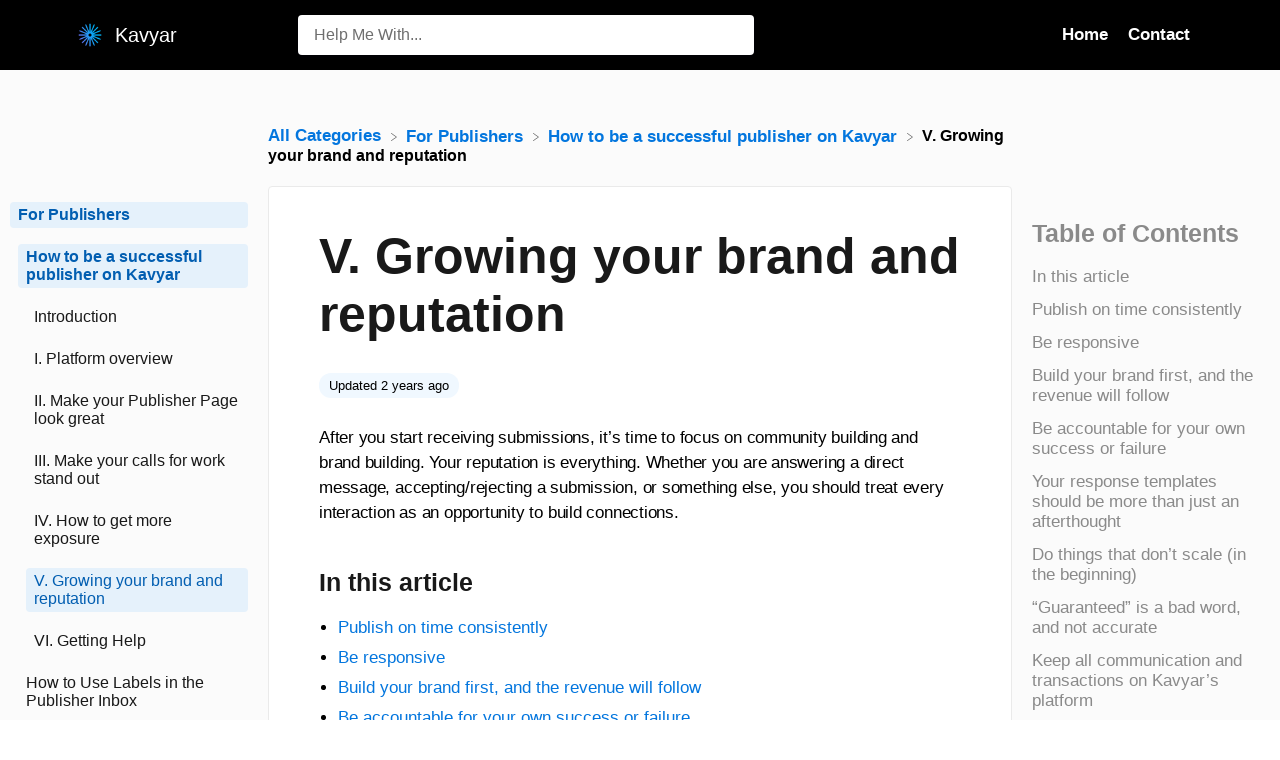

--- FILE ---
content_type: text/html; charset=utf-8
request_url: https://help.kavyar.com/article/3vqb88xcnm-v-growing-your-brand-and-reputation
body_size: 18801
content:
<!DOCTYPE html>

<html lang="en">
  <head>
        <title>V. Growing your brand and reputation - Kavyar Help Center</title>
    

      <meta name="description" content="After you start receiving submissions, it’s time to focus on community building and brand building. Your reputation is everything. Whether you are answering a direct message, accepting/rejecting a su…">

    <meta name="viewport" content="width=device-width, initial-scale=1">

      <link rel="shortcut icon" href="https://files.helpdocs.io/is79a7ctcr/favico.png">

        <meta property="og:title" content="V. Growing your brand and reputation">
        <meta property="twitter:title" content="V. Growing your brand and reputation">
        <meta property="og:type" content="article">
        <meta property="twitter:card" content="summary_large_image">
        <meta property="og:image" content="https://files.helpdocs.io/is79a7ctcr/logo.png?t=1643139704061">
        <meta property="twitter:image:src" content="https://files.helpdocs.io/is79a7ctcr/logo.png?t=1643139704061">
        <meta property="og:url" content="https://help.kavyar.com/article/3vqb88xcnm-v-growing-your-brand-and-reputation">
        <meta property="twitter:site" content="https://help.kavyar.com">
        <meta property="article:published_time" content="2022-07-23T17:01:54Z">
        <meta property="article:modified_time" content="2023-04-12T13:49:18Z">
        <meta property="og:site_name" content="Kavyar">
    

      <script type="application/ld+json">{"@context":"http://schema.org","@type":"TechArticle","articleBody":"After you start receiving submissions, it’s time to focus on community building and brand building. Your reputation is everything. Whether you are answering a direct message, accepting/rejecting a submission, or something else, you should treat every interaction as an opportunity to build connections. In this article. Publish on time consistently. Be responsive. Build your brand first, and the revenue will follow. Be accountable for your own success or failure. Your response templates should be more than just an afterthought. Do things that don’t scale (in the beginning). “Guaranteed” is a bad word, and not accurate. Keep all communication and transactions on Kavyar’s platform. Focus on building your community. Publish on time consistently. Contributors anxiously await issue releases and are counting on you to publish on time. Many contributors make commitments to their team and others about publication dates. Delayed releases may result in contributors and advertisers deciding against submitting to you again. Be responsive. Responding to submitters' questions quickly is an incredible way to build a good reputation and, ultimately, a loyal community. It’s also a genuine way to convey gratitude to passionate people that worked hard to create something special. As per Kavyar’s policies, publishers are expected to respond to submitters within 5 business days. Failure to do so may result in a dispute ruling in favor of the submitter. This may include cancellation and/or refund of transaction funds. . Build your brand first, and the revenue will follow. You should first focus on building your brand prior to increasing revenue. It can be tempting to exchange money for editorial integrity, but this is a short-term view. In the long run, your brand will suffer, and so will your future revenue. The publishers that grow the fastest and the biggest invest and reinvest money into growing their brand. If you're just starting out, be patient and have a long-term view. Be accountable for your own success or failure. Kavyar is a tool that, if used properly, can help increase your chances of success. However, if you expect Kavyar to be the only reason for your success, you will most likely fail. Your response templates should be more than just an afterthought. Filling out your response templates thoughtfully is a great way to put a personal touch in your messaging and build strong relationships. Related: ➡️ Creating good response templates Do things that don’t scale (in the beginning) . It’s a daunting task to launch an indie publication when there are so many established publishers that have massive followings. However, the advantage to being small is that your submission flow is smaller and more manageable so you can more easily support them by personalizing messages and being quick to respond. This will help you to form relationships and your brand. “Guaranteed” is a bad word, and not accurate. Don’t offer “guaranteed publication” and compromise your editorial control. It’s short-sighted and will hurt your brand. It's also been found to create confusion. Keep all communication and transactions on Kavyar’s platform. Any submission that was started on the platform must stay on the platform. Keeping communication and transactions on the platform allows us to support you if disputes are filed or chargebacks occur. Many submitters report publishers who move off-platform to Kavyar, as they feel unsafe. Focus on building your community. You’re not just building a brand. You’re building a community. Kavyar’s publisher dashboard is a contributor relationship management tool. When you receive a submission, it's an opportunity to create a lasting relationship.","articleSection":"How to be a successful publisher on Kavyar","author":{"@type":"Person","image":"https://www.gravatar.com/avatar/f759fba75ecb7dc3b1ff15bdb2c31fd2?d=mm\u0026s=150","name":"Sean Morris"},"dateCreated":"2022-07-23T17:01:54Z","dateModified":"2023-04-12T13:49:18Z","datePublished":"2022-07-23T17:01:54Z","headline":"V. Growing your brand and reputation","mainEntityOfPage":"https://help.kavyar.com/article/3vqb88xcnm-v-growing-your-brand-and-reputation","publisher":{"@type":"Organization","logo":"https://files.helpdocs.io/is79a7ctcr/logo.png?t=1643139704061","name":"kavyar"},"url":"https://help.kavyar.com/article/3vqb88xcnm-v-growing-your-brand-and-reputation","version":4,"wordCount":581}</script>

      <link rel="canonical" href="https://help.kavyar.com/article/3vqb88xcnm-v-growing-your-brand-and-reputation">


    


    <link rel="stylesheet" href="https://cdn.helpdocs.io/css/highlightjs-github-gist.min.css?v=1765798018" async>

    <link rel="stylesheet" href="https://cdn.helpdocs.io/css/v4/bars.min.css?v=1765798018">

      <style>
        /* Apply background colors as #0376de */
#homeBanner {
  background-color: #0376de;
}
/* Apply background colors as #0376de */
.contactPopup .cpSubmit,
#doorbell-submit-button,
.cc-revoke, .cc-allow {
  background-color: #0376de;
}

/* Apply color as #0376de */
.langLink,
.cCardIcon, .cCardTitle, .aCardTitle, .spCardTitle,
.snmenu a.sidebar-category:hover, .snmenu a.sidebar-article:hover,
#tableOfContents a:hover,
.bcList a,
#articleBody a,
#articleBody ul > li::before,
.inline-code,
code,
.cpCheck:after,
.cc-link {
  color: #0376de;
}

/* Apply color as #e5f1fb */
.hnBrand,
.hnItems a,
.hnItem a,
.contactPopup .cpSubmit,
.scTitle, .taTitle, .faTitle,
.faCardTitle, .taCardTitle,
.taHit, .faHit,
#doorbell-submit-button,
.cc-revoke, .cc-allow {
  color: #e5f1fb;
}

/* Apply border-color as #0376de */
.contactPopup .cpName input:hover,
.contactPopup .cpEmail input:hover,
.contactPopup .cpTextarea textarea:hover,
.contactPopup .cpName input:focus,
.contactPopup .cpEmail input:focus,
.contactPopup .cpTextarea textarea:focus,
#prevNext .pnPrev:hover,
#prevNext .pnNext:hover {
  border-color: #0376de;
}

/* Apply border-top-color as #0376de */
.cc-window {
  border-top-color: #0376de !important;
}

/* Apply border-color as #0376de */
#articleBody blockquote {
  border-color: #0376de;
}

/* Apply color as #025eb1 */
#articleBody ol > li:before,
.snmenu a.sidebar-category p.expanded, .snmenu a.sidebar-article.current p,
.ticket-deflection-result a,
.cc-dismiss, .cc-deny {
  color: #025eb1;
}

@media only screen and (max-width: 1000px) {
  .hnItem a {
    color: #025eb1;
  }
}

/* Apply background-color as #e5f1fb */
#articleBody ol > li:before,
.snmenu a.sidebar-category p.expanded, .snmenu a.sidebar-article.current p,
.cc-dismiss, .cc-deny {
  background-color: rgba(229, 241, 251);
}

/* Apply border-color as #e5f1fb */
#articleBody ol > li:after {
  border: 1px solid rgba(229, 241, 251);
}

#articleBody details {
  background-color: rgba(3, 118, 222,.15);
}

#articleBody details summary {
  color: #014685 !important;
}

#articleBody details summary:focus {
  outline: 1px auto #0376de !important;
}

#articleBody a.articleButton button {
  background-color: #0376de;
  border-color: #025eb1;
  color: #e5f1fb;
}
#articleBody a.articleButton button:hover {
  background-color: #025eb1;
}
#articleBody a.articleButton button:focus {
  outline: 5px auto #025eb1 !important;
}

/* Apply fill as #0376de */
.fbPositiveIcon:hover .fbHighlightFill,
.fbNeutralIcon:hover .fbHighlightFill,
.fbNegativeIcon:hover .fbHighlightFill {
  fill: #0376de;
}

/* Apply stroke as #0376de */
.fbPositiveIcon:hover .fbHighlightStroke,
.fbNeutralIcon:hover .fbHighlightStroke,
.fbNegativeIcon:hover .fbHighlightStroke {
  stroke: #0376de;
}

/* Apply fill as #e5f1fb */
.hnLangFlag {
  fill: #e5f1fb;
}

/* Apply fill as #0376de */
.aCardFeaturedIcon {
  fill: #0376de;
}
      </style>

        <style>
          /*

#homeBanner {
    background-color: #404657;
}

*/

.hnBrand, .hnItems a, .hnItem a, .contactPopup .cpSubmit, .scTitle,
.taTitle, .faTitle, .faCardTitle, .taCardTitle, .taHit, .faHit,
#doorbell-submit-button, .cc-revoke, .cc-allow {
    color: #ffffff;
}
.hnMobileItems .hnItem a {
    color: #0376de;
}
.aArticle.card .authorship {
    display: none;
}
.cCategory.card {
    padding-bottom: 30px;
}

#articleBody {
    margin-top: 0;
}
#articleBody ul > li::before {
    display: none;
}
#articleBody ul > li,
#articleBody ol > li {
    text-indent: 0;
}
#articleBody ul,
#articleBody ul > li {
    list-style: disc;
}
#articleBody ul > li::marker {
    color: #0376de;
}
#articleBody ul > li {
    padding-left: 0;
}

#relatedArticles h4.raCardTitle {
    margin: 0;
    font-size: 17px;
}
#topArticles h5.taCardTitle {
    font-size: 17px;
    margin: 0;
}
#homeBanner h1.scTitle {
    margin-top: 0;
}
#searchresults h4.srHitTitle {
    margin-bottom: 5px;
    font-size: 17px;
}
#searchresults p.srHitDescription {
    margin-top: 5px;
}
#searchresults .srHit .permissionedArticle {
    margin: 0;
}
#searchresults .srHit {
    padding: 10px 20px;
}
#searchresults .srHits {
    padding: 10px 0;
}
#prevNext h4.pnNextTitle {
    margin: 10px 0;
    font-size: 17px;
}
#feedback h3.fbTitle {
    margin-top: 0;
}


/* Making edits -Sean */
#articleBody ul {
    margin-left: 1.2em!important;
}
#articleBody img {
    border-radius: 10px;
}
#homeBanner {
    background-color: #000000;

}
/*----------------*/
.hnLogo {
    border-radius: 15px;
}
#sidenav {
    opacity: 1;
}
.card {
    display: block;
    padding: 27px;
    min-height:300px;
    border-radius: 15px;
}
.stack::after,
.stack::before {
    display: none; 
}
h3.cCardTitle.cardTitle {
    font-size: 22px;
    margin-bottom: 10px;
}
 #articles {    
     grid-auto-rows: auto;
}
#categories, #articles {
    grid-gap: 20px;
}
.three-col-center {
    grid-template-rows: auto;
}

.cCardAuthorshipAuthorCount,
.cCardAuthors{
    display: none;
}

.cCardAuthorshipArticleCount {
    padding: 3px 10px;
    color: #838383b0;
    border-radius: 5px;
    position: relative;
    right: 17px;
    font-size: 13px;
}

.ahAvatar,
.ahAuthor{
    display: none;
}

#ahAuthorship {
    padding: 0;
    background-color: transparent;
}
span.ahTime {
    background: aliceblue;
    font-size: 13px;
    padding: 5px 10px;
    border-radius: 500px;
}

figure {
    margin-inline: auto;
}

@media only screen and (max-width: 1000px){
#topArticles {
    display: none;
}
nav {
    grid-template-rows: 0fr 0fr!important;
}
    #breadcrumbs{
    padding-top: 0px;
    }
#homeBanner h1.scTitle {
    font-size: 24px;
}
    h1.ahTitle {
    font-size: 40px;
    }
.cTitle {
    font-size: 25px;
    margin-top: 20px;
    grid-row:auto;
}
    .card {
    min-height: 240px;
    }


}
        </style>
    

    

    <script>
      var hasIcon = [
          false,
          false,
          false,
          false,
          false,
          false,
          false,
          false,
          false,
      ].reduce(function (acc, cur) { return acc = acc || cur; }, false);
      if (hasIcon) {
        document.head.insertAdjacentHTML('beforeend', '<link rel="stylesheet" href="https://cdn.helpdocs.io/css/font-awesome.min.css?v=1765798018">');
      }
    </script>









    

    <meta property="hd-render" content="hbs">
  </head>

  <body
    data-article-id="3vqb88xcnm"
    data-category-id="0voco9vu76"
    data-search-term="undefined"
    data-original-search-term="undefined"
    data-search-result-count="undefined"
    data-language-code=""
    data-default-language-code="en"
    data-account-id="is79a7ctcr"
    data-domain="help.kavyar.com"
    data-home-path="/"
    data-search-placeholder="Help me with..."
    data-see-more-results-string="See more results"
    data-no-articles-found-string="No articles found"
  >

    <div id="main" data-hd-template="barsv4">
      <div id="overlay"></div>
      <section id="homeBanner">
      
        <!-- Main navigation bar -->
        <header id="homeNav">
          <nav role="navigation">
            <!-- Logo and brand -->
            <a class="hnBranding navLeft" href="/">
                <img class="hnLogo" aria-label="Kavyar Logo" src="https://files.helpdocs.io/is79a7ctcr/logo.png?t=1643139704061" alt="Kavyar Logo" />
              
                <span class="hnBrand" aria-label="Kavyar">Kavyar</span>
            </a>
      
              <!-- Search bar -->
              <section id="search-container" class="smallSearchContainer" aria-label="Search section" >
                <div class="smallInstantSearch" id="instant-search">
                  <form action="/search" method="GET">
                    <label><input id="hd-query" name="query" placeholder="Help Me With..." autocomplete="off" autocorrect="off" autocapitalize="off" aria-label="Help Me With... search bar"></label>
                  </form>
                </div>
      
                <!-- Search results -->
                <section id="searchresults"  class="smallSearchHits" aria-label="Search results">
                  <div class="srHits" id="hits" aria-label="Search hit"></div>
                </section>
      
              </section>
      
            <!-- Navigation links -->
            <div class="hnItems navRightItems">
              <ul class="hnList">
                          
                    <li class="hnItem" href="#">
                      <a class="hnLink" rel="noreferrer" href="https://kavyar.com" target="_blank" aria-label="Home navigation item (opens in new tab)">
                        Home
                      </a>
                    </li>
                    <li class="hnItem" href="#">
                      <a class="hnLink" rel="noreferrer" href="https://kavyar.com/contact" target="_blank" aria-label="Contact navigation item (opens in new tab)">
                        Contact
                      </a>
                    </li>
                
                <li class="hnItem contactButton" href="#" aria-label="Contact">
                  
                  
                  
                  
                  
                </li> <!-- Contact button -->
              </ul>
            </div>
      
            <div data-popup-body="language" class="languageSwitcherPopup popup">
              <ul class="languageList">
              </ul>
            </div>
      
            <!-- Mobile navigation -->
            <a data-popup-trigger="mobile-nav" href="#" class="hnMobileNavButton" aria-label="Mobile navigation">
              <svg height="14" viewBox="0 0 20 14" width="20" xmlns="http://www.w3.org/2000/svg">
                <g class="hnMobileIcon" fill="none" stroke="none" stroke-width="2">
                  <path class="hnMobileIconTopBar" d="m0 1h20"/>
                  <path class="hnMobileIconBottomBar" d="m0 13h20"/>
                </g>
              </svg>
            </a>
            <div data-popup-body="mobile-nav" class="hnMobileItems mobileMenuPopup popup" aria-label="Mobile navigation popup">
              <ul class="hnList">
                    <li class="hnItem" href="#">
                      <a class="hnLink" href="https://kavyar.com" target="_blank" aria-label="Home navigation item">
                        Home
                      </a>
                    </li>
                    <li class="hnItem" href="#">
                      <a class="hnLink" href="https://kavyar.com/contact" target="_blank" aria-label="Contact navigation item">
                        Contact
                      </a>
                    </li>
                
                <li class="hnItem contactButton" href="#" aria-label="Contact">
                  
                  
                  
                  
                  
                </li> <!-- Contact button -->
              </ul>
            </div>
      
          </nav>
        </header>
      
      </section>
      
      
      <div class="container-fluid">
        <div id="content">
          
          <main id="articleContent" class="three-col-small-center-focused-grid">
          	<!-- Side navigation -->
          	<section id="sidenav" aria-label="Side navigation">
          		<div class="snmenu three-col-left stickOnScroll">
          			  <div id="sidebar">
          			          <a
          			            class="sidebar-category"
          			            href="#category-l0kij2tfxn-items"
          			            aria-expanded="false"
          			            aria-controls="category-l0kij2tfxn-items"
          			          >
          			            <p
          			              id="category-l0kij2tfxn-title"
          			              style="margin-left: 0em !important;"
          			                class="expanded"
          			              onclick="toggleCategoryIcon(event, 'l0kij2tfxn')"
          			              aria-label="Category For Publishers"
          			            >
          			              For Publishers
          			            </p>
          			          </a>
          			          <div
          			            id="category-l0kij2tfxn-items"
          			            class="collapse in "
          			            data-toggle="collapse"
          			          >
          			                <a
          			                  class="sidebar-category"
          			                  href="#category-0voco9vu76-items"
          			                  aria-expanded="false"
          			                  aria-controls="category-0voco9vu76-items"
          			                >
          			                  <p
          			                    id="category-0voco9vu76-title"
          			                    style="margin-left: 0.5em !important;"
          			                      class="expanded"
          			                    onclick="toggleCategoryIcon(event, '0voco9vu76')"
          			                    aria-label="Category How to be a successful publisher on Kavyar"
          			                  >
          			                    How to be a successful publisher on Kavyar
          			                  </p>
          			                </a>
          			                <div
          			                  id="category-0voco9vu76-items"
          			                  class="collapse in "
          			                  data-toggle="collapse"
          			                >
          			              
          			                    <a
          			                      class="sidebar-article"
          			                      href="/article/lm9i25uels-introduction"
          			                      onclick="window.location.href='/article/lm9i25uels-introduction'"
          			                      aria-label="Article Introduction"
          			                    >
          			                      <p style="margin-left: 1em !important;">
          			                        Introduction
          			                      </p>
          			                    </a>
          			                    <a
          			                      class="sidebar-article"
          			                      href="/article/60vca0uoze-i-platform-overview"
          			                      onclick="window.location.href='/article/60vca0uoze-i-platform-overview'"
          			                      aria-label="Article I. Platform overview"
          			                    >
          			                      <p style="margin-left: 1em !important;">
          			                        I. Platform overview
          			                      </p>
          			                    </a>
          			                    <a
          			                      class="sidebar-article"
          			                      href="/article/m5dx5u35tg-ii-make-your-publisher-page-look-great"
          			                      onclick="window.location.href='/article/m5dx5u35tg-ii-make-your-publisher-page-look-great'"
          			                      aria-label="Article II. Make your Publisher Page look great"
          			                    >
          			                      <p style="margin-left: 1em !important;">
          			                        II. Make your Publisher Page look great
          			                      </p>
          			                    </a>
          			                    <a
          			                      class="sidebar-article"
          			                      href="/article/8mtdq7qpsu-iii-make-your-calls-for-work-stand-out"
          			                      onclick="window.location.href='/article/8mtdq7qpsu-iii-make-your-calls-for-work-stand-out'"
          			                      aria-label="Article III. Make your calls for work stand out"
          			                    >
          			                      <p style="margin-left: 1em !important;">
          			                        III. Make your calls for work stand out
          			                      </p>
          			                    </a>
          			                    <a
          			                      class="sidebar-article"
          			                      href="/article/kui4ys1ydf-iv-how-to-get-more-exposure-untitled-article"
          			                      onclick="window.location.href='/article/kui4ys1ydf-iv-how-to-get-more-exposure-untitled-article'"
          			                      aria-label="Article IV. How to get more exposure"
          			                    >
          			                      <p style="margin-left: 1em !important;">
          			                        IV. How to get more exposure
          			                      </p>
          			                    </a>
          			                    <a
          			                      class="sidebar-article current"
          			                      href="/article/3vqb88xcnm-v-growing-your-brand-and-reputation"
          			                      onclick="window.location.href='/article/3vqb88xcnm-v-growing-your-brand-and-reputation'"
          			                      aria-label="Article V. Growing your brand and reputation"
          			                    >
          			                      <p style="margin-left: 1em !important;">
          			                        V. Growing your brand and reputation
          			                      </p>
          			                    </a>
          			                    <a
          			                      class="sidebar-article"
          			                      href="/article/u333xfiz2o-vi-getting-help"
          			                      onclick="window.location.href='/article/u333xfiz2o-vi-getting-help'"
          			                      aria-label="Article VI. Getting Help"
          			                    >
          			                      <p style="margin-left: 1em !important;">
          			                        VI. Getting Help
          			                      </p>
          			                    </a>
          			                </div>
          			            
          			              <a
          			                class="sidebar-article"
          			                href="/article/13rxbflc41-how-to-use-labels-in-the-publisher-inbox"
          			                onclick="window.location.href='/article/13rxbflc41-how-to-use-labels-in-the-publisher-inbox'"
          			                aria-label="Article How to Use Labels in the Publisher Inbox"
          			              >
          			                <p style="margin-left: 0.5em !important;">
          			                  How to Use Labels in the Publisher Inbox
          			                </p>
          			              </a>
          			              <a
          			                class="sidebar-article"
          			                href="/article/14wzwsoyvp-best-in-design"
          			                onclick="window.location.href='/article/14wzwsoyvp-best-in-design'"
          			                aria-label="Article Best in Design"
          			              >
          			                <p style="margin-left: 0.5em !important;">
          			                  Best in Design
          			                </p>
          			              </a>
          			              <a
          			                class="sidebar-article"
          			                href="/article/17n80aicon-logo-best-practices"
          			                onclick="window.location.href='/article/17n80aicon-logo-best-practices'"
          			                aria-label="Article Logo Best Practices"
          			              >
          			                <p style="margin-left: 0.5em !important;">
          			                  Logo Best Practices
          			                </p>
          			              </a>
          			              <a
          			                class="sidebar-article"
          			                href="/article/263hjiy32p-how-to-update-your-payout-info"
          			                onclick="window.location.href='/article/263hjiy32p-how-to-update-your-payout-info'"
          			                aria-label="Article How to Update Your Payout Info"
          			              >
          			                <p style="margin-left: 0.5em !important;">
          			                  How to Update Your Payout Info
          			                </p>
          			              </a>
          			              <a
          			                class="sidebar-article"
          			                href="/article/2emntp7tip-adding-tearsheets-to-a-submission"
          			                onclick="window.location.href='/article/2emntp7tip-adding-tearsheets-to-a-submission'"
          			                aria-label="Article How to Send Tear Sheets to Contributors"
          			              >
          			                <p style="margin-left: 0.5em !important;">
          			                  How to Send Tear Sheets to Contributors
          			                </p>
          			              </a>
          			              <a
          			                class="sidebar-article"
          			                href="/article/4n0tpbqsij-publisher-page-overview"
          			                onclick="window.location.href='/article/4n0tpbqsij-publisher-page-overview'"
          			                aria-label="Article Publisher Page Overview"
          			              >
          			                <p style="margin-left: 0.5em !important;">
          			                  Publisher Page Overview
          			                </p>
          			              </a>
          			              <a
          			                class="sidebar-article"
          			                href="/article/5drfq81lus-how-to-upgrade-your-account"
          			                onclick="window.location.href='/article/5drfq81lus-how-to-upgrade-your-account'"
          			                aria-label="Article How to Upgrade Your Account"
          			              >
          			                <p style="margin-left: 0.5em !important;">
          			                  How to Upgrade Your Account
          			                </p>
          			              </a>
          			              <a
          			                class="sidebar-article"
          			                href="/article/6lie4iboqc-how-to-add-a-cover-image-for-a-call-for-work"
          			                onclick="window.location.href='/article/6lie4iboqc-how-to-add-a-cover-image-for-a-call-for-work'"
          			                aria-label="Article How to Add a Cover Image to a Call for Work"
          			              >
          			                <p style="margin-left: 0.5em !important;">
          			                  How to Add a Cover Image to a Call for Work
          			                </p>
          			              </a>
          			              <a
          			                class="sidebar-article"
          			                href="/article/7hs8x9rbya-how-to-close-or-delete-a-publisher-account"
          			                onclick="window.location.href='/article/7hs8x9rbya-how-to-close-or-delete-a-publisher-account'"
          			                aria-label="Article How to Close or Delete a Publisher or Business Account"
          			              >
          			                <p style="margin-left: 0.5em !important;">
          			                  How to Close or Delete a Publisher or Business Account
          			                </p>
          			              </a>
          			              <a
          			                class="sidebar-article"
          			                href="/article/7z1xwsy5ej-how-to-upload-a-logo"
          			                onclick="window.location.href='/article/7z1xwsy5ej-how-to-upload-a-logo'"
          			                aria-label="Article How to Upload a Logo"
          			              >
          			                <p style="margin-left: 0.5em !important;">
          			                  How to Upload a Logo
          			                </p>
          			              </a>
          			              <a
          			                class="sidebar-article"
          			                href="/article/8unpoqkzqc-starring-calls-for-work"
          			                onclick="window.location.href='/article/8unpoqkzqc-starring-calls-for-work'"
          			                aria-label="Article Starring Calls For Work"
          			              >
          			                <p style="margin-left: 0.5em !important;">
          			                  Starring Calls For Work
          			                </p>
          			              </a>
          			              <a
          			                class="sidebar-article"
          			                href="/article/8xqlgzwf9q-adding-pro-discounts"
          			                onclick="window.location.href='/article/8xqlgzwf9q-adding-pro-discounts'"
          			                aria-label="Article Adding Pro Discounts"
          			              >
          			                <p style="margin-left: 0.5em !important;">
          			                  Adding Pro Discounts
          			                </p>
          			              </a>
          			              <a
          			                class="sidebar-article"
          			                href="/article/9b8e27xxxj-how-to-upload-features-published-work"
          			                onclick="window.location.href='/article/9b8e27xxxj-how-to-upload-features-published-work'"
          			                aria-label="Article How to Upload Featured Published Work"
          			              >
          			                <p style="margin-left: 0.5em !important;">
          			                  How to Upload Featured Published Work
          			                </p>
          			              </a>
          			              <a
          			                class="sidebar-article"
          			                href="/article/9upt3a9dyg-how-to-upload-a-cover-image"
          			                onclick="window.location.href='/article/9upt3a9dyg-how-to-upload-a-cover-image'"
          			                aria-label="Article How to Upload a Cover Image to a Business Page"
          			              >
          			                <p style="margin-left: 0.5em !important;">
          			                  How to Upload a Cover Image to a Business Page
          			                </p>
          			              </a>
          			              <a
          			                class="sidebar-article"
          			                href="/article/a6pzp4ugix-publisher-plans-are-changing-what-you-need-to-know"
          			                onclick="window.location.href='/article/a6pzp4ugix-publisher-plans-are-changing-what-you-need-to-know'"
          			                aria-label="Article Publisher Plans Are Changing – What You Need to Know"
          			              >
          			                <p style="margin-left: 0.5em !important;">
          			                  Publisher Plans Are Changing – What You Need to Know
          			                </p>
          			              </a>
          			              <a
          			                class="sidebar-article"
          			                href="/article/cxdehhbv3o-creating-call-for-work-options"
          			                onclick="window.location.href='/article/cxdehhbv3o-creating-call-for-work-options'"
          			                aria-label="Article Creating Call for Work Options"
          			              >
          			                <p style="margin-left: 0.5em !important;">
          			                  Creating Call for Work Options
          			                </p>
          			              </a>
          			              <a
          			                class="sidebar-article"
          			                href="/article/cym503foag-create-a-website-for-your-publication-on-kavyar"
          			                onclick="window.location.href='/article/cym503foag-create-a-website-for-your-publication-on-kavyar'"
          			                aria-label="Article Create a Website for Your Publication on Kavyar"
          			              >
          			                <p style="margin-left: 0.5em !important;">
          			                  Create a Website for Your Publication on Kavyar
          			                </p>
          			              </a>
          			              <a
          			                class="sidebar-article"
          			                href="/article/er87htyhkv-how-to-add-guidelines"
          			                onclick="window.location.href='/article/er87htyhkv-how-to-add-guidelines'"
          			                aria-label="Article How to Add Guidelines and Response Templates"
          			              >
          			                <p style="margin-left: 0.5em !important;">
          			                  How to Add Guidelines and Response Templates
          			                </p>
          			              </a>
          			              <a
          			                class="sidebar-article"
          			                href="/article/fxk0eihrw6-pro-upgrade-commission-program"
          			                onclick="window.location.href='/article/fxk0eihrw6-pro-upgrade-commission-program'"
          			                aria-label="Article PRO Upgrade Commission Program"
          			              >
          			                <p style="margin-left: 0.5em !important;">
          			                  PRO Upgrade Commission Program
          			                </p>
          			              </a>
          			              <a
          			                class="sidebar-article"
          			                href="/article/hdq8lx8ytz-sponsored-calls-for-work"
          			                onclick="window.location.href='/article/hdq8lx8ytz-sponsored-calls-for-work'"
          			                aria-label="Article Sponsored Calls for Work"
          			              >
          			                <p style="margin-left: 0.5em !important;">
          			                  Sponsored Calls for Work
          			                </p>
          			              </a>
          			              <a
          			                class="sidebar-article"
          			                href="/article/i2iyp70dfc-how-to-add-team-members-to-your-publisher-account"
          			                onclick="window.location.href='/article/i2iyp70dfc-how-to-add-team-members-to-your-publisher-account'"
          			                aria-label="Article How to Add Team Members to Your Publisher Account"
          			              >
          			                <p style="margin-left: 0.5em !important;">
          			                  How to Add Team Members to Your Publisher Account
          			                </p>
          			              </a>
          			              <a
          			                class="sidebar-article"
          			                href="/article/jejdi1acy5-adding-submission-options"
          			                onclick="window.location.href='/article/jejdi1acy5-adding-submission-options'"
          			                aria-label="Article Adding Submission Options"
          			              >
          			                <p style="margin-left: 0.5em !important;">
          			                  Adding Submission Options
          			                </p>
          			              </a>
          			              <a
          			                class="sidebar-article"
          			                href="/article/jf4osak9jj-genre-list-update"
          			                onclick="window.location.href='/article/jf4osak9jj-genre-list-update'"
          			                aria-label="Article Genre list update"
          			              >
          			                <p style="margin-left: 0.5em !important;">
          			                  Genre list update
          			                </p>
          			              </a>
          			              <a
          			                class="sidebar-article"
          			                href="/article/jy6u3tgqn6-creating-private-calls-for-work"
          			                onclick="window.location.href='/article/jy6u3tgqn6-creating-private-calls-for-work'"
          			                aria-label="Article Creating Private Calls For Work"
          			              >
          			                <p style="margin-left: 0.5em !important;">
          			                  Creating Private Calls For Work
          			                </p>
          			              </a>
          			              <a
          			                class="sidebar-article"
          			                href="/article/kapq9czxru-how-to-add-a-call-for-work"
          			                onclick="window.location.href='/article/kapq9czxru-how-to-add-a-call-for-work'"
          			                aria-label="Article How to Add a Call For Work"
          			              >
          			                <p style="margin-left: 0.5em !important;">
          			                  How to Add a Call For Work
          			                </p>
          			              </a>
          			              <a
          			                class="sidebar-article"
          			                href="/article/nxnw8ux6wk-48-hour-response-for-pro-members"
          			                onclick="window.location.href='/article/nxnw8ux6wk-48-hour-response-for-pro-members'"
          			                aria-label="Article 48-Hour Response for PRO Members"
          			              >
          			                <p style="margin-left: 0.5em !important;">
          			                  48-Hour Response for PRO Members
          			                </p>
          			              </a>
          			              <a
          			                class="sidebar-article"
          			                href="/article/o5fpf0pf1g-cancel-my-publisher-subscription"
          			                onclick="window.location.href='/article/o5fpf0pf1g-cancel-my-publisher-subscription'"
          			                aria-label="Article Cancel my Business subscription"
          			              >
          			                <p style="margin-left: 0.5em !important;">
          			                  Cancel my Business subscription
          			                </p>
          			              </a>
          			              <a
          			                class="sidebar-article"
          			                href="/article/ogy3a6nxkk-how-to-update-your-publisher-information"
          			                onclick="window.location.href='/article/ogy3a6nxkk-how-to-update-your-publisher-information'"
          			                aria-label="Article How to Update Your Publisher Information"
          			              >
          			                <p style="margin-left: 0.5em !important;">
          			                  How to Update Your Publisher Information
          			                </p>
          			              </a>
          			              <a
          			                class="sidebar-article"
          			                href="/article/op910a7ndy-how-to-add-rights-and-exclusivity-call-for-work"
          			                onclick="window.location.href='/article/op910a7ndy-how-to-add-rights-and-exclusivity-call-for-work'"
          			                aria-label="Article How to Add Rights and Exclusivity"
          			              >
          			                <p style="margin-left: 0.5em !important;">
          			                  How to Add Rights and Exclusivity
          			                </p>
          			              </a>
          			              <a
          			                class="sidebar-article"
          			                href="/article/ouh1yp78h1-overview-of-calls-for-work"
          			                onclick="window.location.href='/article/ouh1yp78h1-overview-of-calls-for-work'"
          			                aria-label="Article Overview of Calls for Work"
          			              >
          			                <p style="margin-left: 0.5em !important;">
          			                  Overview of Calls for Work
          			                </p>
          			              </a>
          			              <a
          			                class="sidebar-article"
          			                href="/article/pquk9narlq-how-to-add-a-mood-board"
          			                onclick="window.location.href='/article/pquk9narlq-how-to-add-a-mood-board'"
          			                aria-label="Article How to Add a Mood Board"
          			              >
          			                <p style="margin-left: 0.5em !important;">
          			                  How to Add a Mood Board
          			                </p>
          			              </a>
          			              <a
          			                class="sidebar-article"
          			                href="/article/qj9x3u8kkd-quick-start-for-publishers"
          			                onclick="window.location.href='/article/qj9x3u8kkd-quick-start-for-publishers'"
          			                aria-label="Article Quick Start for Publishers"
          			              >
          			                <p style="margin-left: 0.5em !important;">
          			                  Quick Start for Publishers
          			                </p>
          			              </a>
          			              <a
          			                class="sidebar-article"
          			                href="/article/rlxr548ki8-popular-publishers"
          			                onclick="window.location.href='/article/rlxr548ki8-popular-publishers'"
          			                aria-label="Article Popular Publishers"
          			              >
          			                <p style="margin-left: 0.5em !important;">
          			                  Popular Publishers
          			                </p>
          			              </a>
          			              <a
          			                class="sidebar-article"
          			                href="/article/rmea0ktkq8-how-to-fill-out-basic-info-call-for-work"
          			                onclick="window.location.href='/article/rmea0ktkq8-how-to-fill-out-basic-info-call-for-work'"
          			                aria-label="Article How to Fill Out Basic Info"
          			              >
          			                <p style="margin-left: 0.5em !important;">
          			                  How to Fill Out Basic Info
          			                </p>
          			              </a>
          			              <a
          			                class="sidebar-article"
          			                href="/article/scbke6mnxx-call-for-work-option-included-services-glossary"
          			                onclick="window.location.href='/article/scbke6mnxx-call-for-work-option-included-services-glossary'"
          			                aria-label="Article Call for Work Option Included Services Glossary"
          			              >
          			                <p style="margin-left: 0.5em !important;">
          			                  Call for Work Option Included Services Glossary
          			                </p>
          			              </a>
          			              <a
          			                class="sidebar-article"
          			                href="/article/t86xvrcnhf-how-to-add-a-tagline-and-bio"
          			                onclick="window.location.href='/article/t86xvrcnhf-how-to-add-a-tagline-and-bio'"
          			                aria-label="Article How to Add a Tagline and Bio"
          			              >
          			                <p style="margin-left: 0.5em !important;">
          			                  How to Add a Tagline and Bio
          			                </p>
          			              </a>
          			              <a
          			                class="sidebar-article"
          			                href="/article/vbksu5mfus-how-to-add-image-requirements-and-wardrobe-credits-call-for-work"
          			                onclick="window.location.href='/article/vbksu5mfus-how-to-add-image-requirements-and-wardrobe-credits-call-for-work'"
          			                aria-label="Article How to Add Image and Wardrobe Credit Requirements"
          			              >
          			                <p style="margin-left: 0.5em !important;">
          			                  How to Add Image and Wardrobe Credit Requirements
          			                </p>
          			              </a>
          			              <a
          			                class="sidebar-article"
          			                href="/article/vv440nmjnd-only-on-kavyar"
          			                onclick="window.location.href='/article/vv440nmjnd-only-on-kavyar'"
          			                aria-label="Article Only on Kavyar"
          			              >
          			                <p style="margin-left: 0.5em !important;">
          			                  Only on Kavyar
          			                </p>
          			              </a>
          			              <a
          			                class="sidebar-article"
          			                href="/article/x1eqv3o6h4-how-to-add-a-genre-and-theme-call-for-work"
          			                onclick="window.location.href='/article/x1eqv3o6h4-how-to-add-a-genre-and-theme-call-for-work'"
          			                aria-label="Article How to Add a genre or theme to a call for work"
          			              >
          			                <p style="margin-left: 0.5em !important;">
          			                  How to Add a genre or theme to a call for work
          			                </p>
          			              </a>
          			              <a
          			                class="sidebar-article"
          			                href="/article/z3rjp2oza0-how-to-add-and-remove-featured-covers"
          			                onclick="window.location.href='/article/z3rjp2oza0-how-to-add-and-remove-featured-covers'"
          			                aria-label="Article How to Add and Remove Featured Magazine Covers"
          			              >
          			                <p style="margin-left: 0.5em !important;">
          			                  How to Add and Remove Featured Magazine Covers
          			                </p>
          			              </a>
          			          </div>
          			      
          			
          			          <a
          			            class="sidebar-category"
          			            href="#category-3q1300un3d-items"
          			            aria-expanded="false"
          			            aria-controls="category-3q1300un3d-items"
          			          >
          			            <p
          			              id="category-3q1300un3d-title"
          			              style="margin-left: 0em !important;"
          			              onclick="toggleCategoryIcon(event, '3q1300un3d')"
          			              aria-label="Category Kavyar Community and Membership"
          			            >
          			              Kavyar Community and Membership
          			            </p>
          			          </a>
          			          <div
          			            id="category-3q1300un3d-items"
          			            class="collapse"
          			            data-toggle="collapse"
          			          >
          			        
          			              <a
          			                class="sidebar-article"
          			                href="/article/14l3tvh3yc-creating-your-intro-video"
          			                onclick="window.location.href='/article/14l3tvh3yc-creating-your-intro-video'"
          			                aria-label="Article Creating Your Modeling Intro Video"
          			              >
          			                <p style="margin-left: 0.5em !important;">
          			                  Creating Your Modeling Intro Video
          			                </p>
          			              </a>
          			              <a
          			                class="sidebar-article"
          			                href="/article/1r1jgnjegr-guidelines-for-ai-generated-work"
          			                onclick="window.location.href='/article/1r1jgnjegr-guidelines-for-ai-generated-work'"
          			                aria-label="Article Guidelines for AI-Generated Work"
          			              >
          			                <p style="margin-left: 0.5em !important;">
          			                  Guidelines for AI-Generated Work
          			                </p>
          			              </a>
          			              <a
          			                class="sidebar-article"
          			                href="/article/3aqlfbdpox-genre-glossary"
          			                onclick="window.location.href='/article/3aqlfbdpox-genre-glossary'"
          			                aria-label="Article Glossary of Genres"
          			              >
          			                <p style="margin-left: 0.5em !important;">
          			                  Glossary of Genres
          			                </p>
          			              </a>
          			              <a
          			                class="sidebar-article"
          			                href="/article/462m039zei-my-portfolio-was-not-accepted-what-next"
          			                onclick="window.location.href='/article/462m039zei-my-portfolio-was-not-accepted-what-next'"
          			                aria-label="Article My Portfolio Was Not Accepted. What Next?"
          			              >
          			                <p style="margin-left: 0.5em !important;">
          			                  My Portfolio Was Not Accepted. What Next?
          			                </p>
          			              </a>
          			              <a
          			                class="sidebar-article"
          			                href="/article/90q3gy5unq-profile-privacy-security"
          			                onclick="window.location.href='/article/90q3gy5unq-profile-privacy-security'"
          			                aria-label="Article Privacy &amp; Safety"
          			              >
          			                <p style="margin-left: 0.5em !important;">
          			                  Privacy &amp; Safety
          			                </p>
          			              </a>
          			              <a
          			                class="sidebar-article"
          			                href="/article/bcjss9nlu3-commenting-etiquette"
          			                onclick="window.location.href='/article/bcjss9nlu3-commenting-etiquette'"
          			                aria-label="Article Commenting Etiquette"
          			              >
          			                <p style="margin-left: 0.5em !important;">
          			                  Commenting Etiquette
          			                </p>
          			              </a>
          			              <a
          			                class="sidebar-article"
          			                href="/article/bpe56p3n3q-managing-subscriptions-purchased-through-apple"
          			                onclick="window.location.href='/article/bpe56p3n3q-managing-subscriptions-purchased-through-apple'"
          			                aria-label="Article Managing Subscriptions Purchased Through Apple"
          			              >
          			                <p style="margin-left: 0.5em !important;">
          			                  Managing Subscriptions Purchased Through Apple
          			                </p>
          			              </a>
          			              <a
          			                class="sidebar-article"
          			                href="/article/dkdgcfoxyl-messaging-etiquette"
          			                onclick="window.location.href='/article/dkdgcfoxyl-messaging-etiquette'"
          			                aria-label="Article Messaging Etiquette"
          			              >
          			                <p style="margin-left: 0.5em !important;">
          			                  Messaging Etiquette
          			                </p>
          			              </a>
          			              <a
          			                class="sidebar-article"
          			                href="/article/dwr8vgoo7z-blocking"
          			                onclick="window.location.href='/article/dwr8vgoo7z-blocking'"
          			                aria-label="Article Blocking"
          			              >
          			                <p style="margin-left: 0.5em !important;">
          			                  Blocking
          			                </p>
          			              </a>
          			              <a
          			                class="sidebar-article"
          			                href="/article/e6037baifp-notable-profiles"
          			                onclick="window.location.href='/article/e6037baifp-notable-profiles'"
          			                aria-label="Article Notable Profiles"
          			              >
          			                <p style="margin-left: 0.5em !important;">
          			                  Notable Profiles
          			                </p>
          			              </a>
          			              <a
          			                class="sidebar-article"
          			                href="/article/e8wipnjvrq-dmca-copyright-infringement-policy-and-takedown-requests"
          			                onclick="window.location.href='/article/e8wipnjvrq-dmca-copyright-infringement-policy-and-takedown-requests'"
          			                aria-label="Article DMCA Copyright Infringement Policy and Takedown Requests"
          			              >
          			                <p style="margin-left: 0.5em !important;">
          			                  DMCA Copyright Infringement Policy and Takedown Requests
          			                </p>
          			              </a>
          			              <a
          			                class="sidebar-article"
          			                href="/article/i2lkxb99c9-cancel-my-kavyar-pro-or-elite-subscription"
          			                onclick="window.location.href='/article/i2lkxb99c9-cancel-my-kavyar-pro-or-elite-subscription'"
          			                aria-label="Article Cancel my Creative Subscription"
          			              >
          			                <p style="margin-left: 0.5em !important;">
          			                  Cancel my Creative Subscription
          			                </p>
          			              </a>
          			              <a
          			                class="sidebar-article"
          			                href="/article/j4nbvip4jp-request-removal-of-a-deceased-person-s-kavyar-account"
          			                onclick="window.location.href='/article/j4nbvip4jp-request-removal-of-a-deceased-person-s-kavyar-account'"
          			                aria-label="Article Request removal of a deceased person&apos;s Kavyar account"
          			              >
          			                <p style="margin-left: 0.5em !important;">
          			                  Request removal of a deceased person&apos;s Kavyar account
          			                </p>
          			              </a>
          			              <a
          			                class="sidebar-article"
          			                href="/article/nzdexfyhji-creating-your-walk-video"
          			                onclick="window.location.href='/article/nzdexfyhji-creating-your-walk-video'"
          			                aria-label="Article Creating Your Walk Video"
          			              >
          			                <p style="margin-left: 0.5em !important;">
          			                  Creating Your Walk Video
          			                </p>
          			              </a>
          			              <a
          			                class="sidebar-article"
          			                href="/article/obqi42vlye-how-to-create-model-digitals"
          			                onclick="window.location.href='/article/obqi42vlye-how-to-create-model-digitals'"
          			                aria-label="Article Creating Your Model Digitals"
          			              >
          			                <p style="margin-left: 0.5em !important;">
          			                  Creating Your Model Digitals
          			                </p>
          			              </a>
          			              <a
          			                class="sidebar-article"
          			                href="/article/p0kwmggmc8-why-are-certain-links-hidden-from-my-kavyar-profile"
          			                onclick="window.location.href='/article/p0kwmggmc8-why-are-certain-links-hidden-from-my-kavyar-profile'"
          			                aria-label="Article Why are certain links hidden from my Kavyar profile?"
          			              >
          			                <p style="margin-left: 0.5em !important;">
          			                  Why are certain links hidden from my Kavyar profile?
          			                </p>
          			              </a>
          			              <a
          			                class="sidebar-article"
          			                href="/article/p8ol74c1r5-what-is-sensitive-content"
          			                onclick="window.location.href='/article/p8ol74c1r5-what-is-sensitive-content'"
          			                aria-label="Article What is sensitive content?"
          			              >
          			                <p style="margin-left: 0.5em !important;">
          			                  What is sensitive content?
          			                </p>
          			              </a>
          			              <a
          			                class="sidebar-article"
          			                href="/article/vl6nvn6m6g-kavyar-messaging"
          			                onclick="window.location.href='/article/vl6nvn6m6g-kavyar-messaging'"
          			                aria-label="Article How do message credits work?"
          			              >
          			                <p style="margin-left: 0.5em !important;">
          			                  How do message credits work?
          			                </p>
          			              </a>
          			              <a
          			                class="sidebar-article"
          			                href="/article/wdjwavri20-recommendations-and-reviews"
          			                onclick="window.location.href='/article/wdjwavri20-recommendations-and-reviews'"
          			                aria-label="Article Recommendations and Reviews"
          			              >
          			                <p style="margin-left: 0.5em !important;">
          			                  Recommendations and Reviews
          			                </p>
          			              </a>
          			              <a
          			                class="sidebar-article"
          			                href="/article/yayv6d78vd-what-are-genres"
          			                onclick="window.location.href='/article/yayv6d78vd-what-are-genres'"
          			                aria-label="Article What are genres and keywords?"
          			              >
          			                <p style="margin-left: 0.5em !important;">
          			                  What are genres and keywords?
          			                </p>
          			              </a>
          			              <a
          			                class="sidebar-article"
          			                href="/article/yskdyinuwq-what-are-agency-rosters"
          			                onclick="window.location.href='/article/yskdyinuwq-what-are-agency-rosters'"
          			                aria-label="Article What are agency rosters?"
          			              >
          			                <p style="margin-left: 0.5em !important;">
          			                  What are agency rosters?
          			                </p>
          			              </a>
          			          </div>
          			      
          			          <a
          			            class="sidebar-category"
          			            href="#category-6qxyvzsdqr-items"
          			            aria-expanded="false"
          			            aria-controls="category-6qxyvzsdqr-items"
          			          >
          			            <p
          			              id="category-6qxyvzsdqr-title"
          			              style="margin-left: 0em !important;"
          			              onclick="toggleCategoryIcon(event, '6qxyvzsdqr')"
          			              aria-label="Category Portfolio Website and Bio Link"
          			            >
          			              Portfolio Website and Bio Link
          			            </p>
          			          </a>
          			          <div
          			            id="category-6qxyvzsdqr-items"
          			            class="collapse"
          			            data-toggle="collapse"
          			          >
          			        
          			              <a
          			                class="sidebar-article"
          			                href="/article/xow4v503zr-what-are-website-and-bio-link"
          			                onclick="window.location.href='/article/xow4v503zr-what-are-website-and-bio-link'"
          			                aria-label="Article What are Website and Bio Link?"
          			              >
          			                <p style="margin-left: 0.5em !important;">
          			                  What are Website and Bio Link?
          			                </p>
          			              </a>
          			              <a
          			                class="sidebar-article"
          			                href="/article/f7xbkxbd03-what-is-a-portfolio-website"
          			                onclick="window.location.href='/article/f7xbkxbd03-what-is-a-portfolio-website'"
          			                aria-label="Article What Is a Portfolio Website?"
          			              >
          			                <p style="margin-left: 0.5em !important;">
          			                  What Is a Portfolio Website?
          			                </p>
          			              </a>
          			              <a
          			                class="sidebar-article"
          			                href="/article/a0k7phe32k-what-is-a-bio-link"
          			                onclick="window.location.href='/article/a0k7phe32k-what-is-a-bio-link'"
          			                aria-label="Article What Is a Bio Link?"
          			              >
          			                <p style="margin-left: 0.5em !important;">
          			                  What Is a Bio Link?
          			                </p>
          			              </a>
          			              <a
          			                class="sidebar-article"
          			                href="/article/5a2coclml4-how-to-add-edit-links-on-your-bio-link-page"
          			                onclick="window.location.href='/article/5a2coclml4-how-to-add-edit-links-on-your-bio-link-page'"
          			                aria-label="Article How to Edit Your Bio Link"
          			              >
          			                <p style="margin-left: 0.5em !important;">
          			                  How to Edit Your Bio Link
          			                </p>
          			              </a>
          			              <a
          			                class="sidebar-article"
          			                href="/article/ef340mc9d6-faq-portfolio-website-and-bio-link"
          			                onclick="window.location.href='/article/ef340mc9d6-faq-portfolio-website-and-bio-link'"
          			                aria-label="Article FAQ - Portfolio Website and Bio Link"
          			              >
          			                <p style="margin-left: 0.5em !important;">
          			                  FAQ - Portfolio Website and Bio Link
          			                </p>
          			              </a>
          			              <a
          			                class="sidebar-article"
          			                href="/article/bbxju1exup-connecting-a-name-com-domain-to-your-kavyar-site"
          			                onclick="window.location.href='/article/bbxju1exup-connecting-a-name-com-domain-to-your-kavyar-site'"
          			                aria-label="Article Connecting a Name.com Domain to Your Kavyar Site"
          			              >
          			                <p style="margin-left: 0.5em !important;">
          			                  Connecting a Name.com Domain to Your Kavyar Site
          			                </p>
          			              </a>
          			              <a
          			                class="sidebar-article"
          			                href="/article/ka1u8mwuay-connecting-a-squarespace-domain-to-your-kavyar-site"
          			                onclick="window.location.href='/article/ka1u8mwuay-connecting-a-squarespace-domain-to-your-kavyar-site'"
          			                aria-label="Article Connecting a Squarespace Domain to Your Kavyar Site"
          			              >
          			                <p style="margin-left: 0.5em !important;">
          			                  Connecting a Squarespace Domain to Your Kavyar Site
          			                </p>
          			              </a>
          			              <a
          			                class="sidebar-article"
          			                href="/article/oycr4evw36-connecting-a-go-daddy-domain-to-your-kavyar-site"
          			                onclick="window.location.href='/article/oycr4evw36-connecting-a-go-daddy-domain-to-your-kavyar-site'"
          			                aria-label="Article Connecting a GoDaddy Domain to Your Kavyar Site"
          			              >
          			                <p style="margin-left: 0.5em !important;">
          			                  Connecting a GoDaddy Domain to Your Kavyar Site
          			                </p>
          			              </a>
          			              <a
          			                class="sidebar-article"
          			                href="/article/vlz9ol7p6j-connecting-a-domain-to-your-kavyar-site"
          			                onclick="window.location.href='/article/vlz9ol7p6j-connecting-a-domain-to-your-kavyar-site'"
          			                aria-label="Article Connecting a Domain to your Kavyar Site"
          			              >
          			                <p style="margin-left: 0.5em !important;">
          			                  Connecting a Domain to your Kavyar Site
          			                </p>
          			              </a>
          			          </div>
          			      
          			          <a
          			            class="sidebar-category"
          			            href="#category-vsaf3o3hc9-items"
          			            aria-expanded="false"
          			            aria-controls="category-vsaf3o3hc9-items"
          			          >
          			            <p
          			              id="category-vsaf3o3hc9-title"
          			              style="margin-left: 0em !important;"
          			              onclick="toggleCategoryIcon(event, 'vsaf3o3hc9')"
          			              aria-label="Category Getting Published"
          			            >
          			              Getting Published
          			            </p>
          			          </a>
          			          <div
          			            id="category-vsaf3o3hc9-items"
          			            class="collapse"
          			            data-toggle="collapse"
          			          >
          			        
          			              <a
          			                class="sidebar-article"
          			                href="/article/11pl8p6aoy-how-to-edit-a-submission"
          			                onclick="window.location.href='/article/11pl8p6aoy-how-to-edit-a-submission'"
          			                aria-label="Article How to edit a submission"
          			              >
          			                <p style="margin-left: 0.5em !important;">
          			                  How to edit a submission
          			                </p>
          			              </a>
          			              <a
          			                class="sidebar-article"
          			                href="/article/23c9my0b2f-advertising-and-contribution-options"
          			                onclick="window.location.href='/article/23c9my0b2f-advertising-and-contribution-options'"
          			                aria-label="Article What Are Contribution and Advertising Options?"
          			              >
          			                <p style="margin-left: 0.5em !important;">
          			                  What Are Contribution and Advertising Options?
          			                </p>
          			              </a>
          			              <a
          			                class="sidebar-article"
          			                href="/article/31alyjp3yw-how-to-message-publishers-on-a-submission"
          			                onclick="window.location.href='/article/31alyjp3yw-how-to-message-publishers-on-a-submission'"
          			                aria-label="Article How to message publishers on a submission"
          			              >
          			                <p style="margin-left: 0.5em !important;">
          			                  How to message publishers on a submission
          			                </p>
          			              </a>
          			              <a
          			                class="sidebar-article"
          			                href="/article/54a0k03unc-exclusive-photos-and-exclusivity-periods"
          			                onclick="window.location.href='/article/54a0k03unc-exclusive-photos-and-exclusivity-periods'"
          			                aria-label="Article Exclusive photos and exclusivity periods"
          			              >
          			                <p style="margin-left: 0.5em !important;">
          			                  Exclusive photos and exclusivity periods
          			                </p>
          			              </a>
          			              <a
          			                class="sidebar-article"
          			                href="/article/5qpq3edeik-how-do-i-cancel-a-submission"
          			                onclick="window.location.href='/article/5qpq3edeik-how-do-i-cancel-a-submission'"
          			                aria-label="Article How do I cancel a submission?"
          			              >
          			                <p style="margin-left: 0.5em !important;">
          			                  How do I cancel a submission?
          			                </p>
          			              </a>
          			              <a
          			                class="sidebar-article"
          			                href="/article/aip9u3nsdc-what-are-submission-upsells"
          			                onclick="window.location.href='/article/aip9u3nsdc-what-are-submission-upsells'"
          			                aria-label="Article What Are Submission Upsells?"
          			              >
          			                <p style="margin-left: 0.5em !important;">
          			                  What Are Submission Upsells?
          			                </p>
          			              </a>
          			              <a
          			                class="sidebar-article"
          			                href="/article/g5e8fqz2xb-submitter-protection"
          			                onclick="window.location.href='/article/g5e8fqz2xb-submitter-protection'"
          			                aria-label="Article What Is Kavyar Submitter Protection?"
          			              >
          			                <p style="margin-left: 0.5em !important;">
          			                  What Is Kavyar Submitter Protection?
          			                </p>
          			              </a>
          			              <a
          			                class="sidebar-article"
          			                href="/article/r8uibd2gcd-i-have-a-question-about-my-submission"
          			                onclick="window.location.href='/article/r8uibd2gcd-i-have-a-question-about-my-submission'"
          			                aria-label="Article I have a question about my submission. Who should I contact?"
          			              >
          			                <p style="margin-left: 0.5em !important;">
          			                  I have a question about my submission. Who should I contact?
          			                </p>
          			              </a>
          			              <a
          			                class="sidebar-article"
          			                href="/article/xnwwn4z1m6-how-to-upload-a-release-form"
          			                onclick="window.location.href='/article/xnwwn4z1m6-how-to-upload-a-release-form'"
          			                aria-label="Article How to upload release forms"
          			              >
          			                <p style="margin-left: 0.5em !important;">
          			                  How to upload release forms
          			                </p>
          			              </a>
          			              <a
          			                class="sidebar-article"
          			                href="/article/y8cl9qw0go-saved-calls-for-work"
          			                onclick="window.location.href='/article/y8cl9qw0go-saved-calls-for-work'"
          			                aria-label="Article Saved Calls for Work"
          			              >
          			                <p style="margin-left: 0.5em !important;">
          			                  Saved Calls for Work
          			                </p>
          			              </a>
          			              <a
          			                class="sidebar-article"
          			                href="/article/ywh5x5ywbx-how-do-i-submit-my-work-to-publishers"
          			                onclick="window.location.href='/article/ywh5x5ywbx-how-do-i-submit-my-work-to-publishers'"
          			                aria-label="Article How Do I Submit My Work to Publishers?"
          			              >
          			                <p style="margin-left: 0.5em !important;">
          			                  How Do I Submit My Work to Publishers?
          			                </p>
          			              </a>
          			          </div>
          			      
          			          <a
          			            class="sidebar-category"
          			            href="#category-00r4jb4ek1-items"
          			            aria-expanded="false"
          			            aria-controls="category-00r4jb4ek1-items"
          			          >
          			            <p
          			              id="category-00r4jb4ek1-title"
          			              style="margin-left: 0em !important;"
          			              onclick="toggleCategoryIcon(event, '00r4jb4ek1')"
          			              aria-label="Category Policies"
          			            >
          			              Policies
          			            </p>
          			          </a>
          			          <div
          			            id="category-00r4jb4ek1-items"
          			            class="collapse"
          			            data-toggle="collapse"
          			          >
          			        
          			              <a
          			                class="sidebar-article"
          			                href="/article/5yz8m3b8q5-privacy-policy"
          			                onclick="window.location.href='/article/5yz8m3b8q5-privacy-policy'"
          			                aria-label="Article Privacy Policy"
          			              >
          			                <p style="margin-left: 0.5em !important;">
          			                  Privacy Policy
          			                </p>
          			              </a>
          			              <a
          			                class="sidebar-article"
          			                href="/article/8hlek6ewi3-terms-of-service"
          			                onclick="window.location.href='/article/8hlek6ewi3-terms-of-service'"
          			                aria-label="Article Terms of Service"
          			              >
          			                <p style="margin-left: 0.5em !important;">
          			                  Terms of Service
          			                </p>
          			              </a>
          			              <a
          			                class="sidebar-article"
          			                href="/article/cm2hv2g9kj-policies-for-publishers"
          			                onclick="window.location.href='/article/cm2hv2g9kj-policies-for-publishers'"
          			                aria-label="Article Policies for Publishers"
          			              >
          			                <p style="margin-left: 0.5em !important;">
          			                  Policies for Publishers
          			                </p>
          			              </a>
          			              <a
          			                class="sidebar-article"
          			                href="/article/mt52bgb22d-prohibited-content-policy"
          			                onclick="window.location.href='/article/mt52bgb22d-prohibited-content-policy'"
          			                aria-label="Article Prohibited Content Policy"
          			              >
          			                <p style="margin-left: 0.5em !important;">
          			                  Prohibited Content Policy
          			                </p>
          			              </a>
          			              <a
          			                class="sidebar-article"
          			                href="/article/ns424x5xpc-subscription-commission-terms"
          			                onclick="window.location.href='/article/ns424x5xpc-subscription-commission-terms'"
          			                aria-label="Article Kavyar Subscription Commission Program Terms"
          			              >
          			                <p style="margin-left: 0.5em !important;">
          			                  Kavyar Subscription Commission Program Terms
          			                </p>
          			              </a>
          			              <a
          			                class="sidebar-article"
          			                href="/article/p03wnxoixc-guidelines-for-submitters"
          			                onclick="window.location.href='/article/p03wnxoixc-guidelines-for-submitters'"
          			                aria-label="Article Guidelines for Submitters"
          			              >
          			                <p style="margin-left: 0.5em !important;">
          			                  Guidelines for Submitters
          			                </p>
          			              </a>
          			              <a
          			                class="sidebar-article"
          			                href="/article/ykn69l4sva-payment-disputes-account-policy"
          			                onclick="window.location.href='/article/ykn69l4sva-payment-disputes-account-policy'"
          			                aria-label="Article Payment Disputes &amp; Account Policy"
          			              >
          			                <p style="margin-left: 0.5em !important;">
          			                  Payment Disputes &amp; Account Policy
          			                </p>
          			              </a>
          			          </div>
          			      
          			          <a
          			            class="sidebar-category"
          			            href="#category-mb7iofcph4-items"
          			            aria-expanded="false"
          			            aria-controls="category-mb7iofcph4-items"
          			          >
          			            <p
          			              id="category-mb7iofcph4-title"
          			              style="margin-left: 0em !important;"
          			              onclick="toggleCategoryIcon(event, 'mb7iofcph4')"
          			              aria-label="Category FAQs"
          			            >
          			              FAQs
          			            </p>
          			          </a>
          			          <div
          			            id="category-mb7iofcph4-items"
          			            class="collapse"
          			            data-toggle="collapse"
          			          >
          			        
          			              <a
          			                class="sidebar-article"
          			                href="/article/2yy586cu1u-i-accidentally-opted-out-can-i-still-receive-special-offers"
          			                onclick="window.location.href='/article/2yy586cu1u-i-accidentally-opted-out-can-i-still-receive-special-offers'"
          			                aria-label="Article I accidentally opted out. Can I still receive special offers?"
          			              >
          			                <p style="margin-left: 0.5em !important;">
          			                  I accidentally opted out. Can I still receive special offers?
          			                </p>
          			              </a>
          			              <a
          			                class="sidebar-article"
          			                href="/article/3rj5uz28jq-when-will-i-get-my-tearsheets"
          			                onclick="window.location.href='/article/3rj5uz28jq-when-will-i-get-my-tearsheets'"
          			                aria-label="Article When will I get my tearsheets?"
          			              >
          			                <p style="margin-left: 0.5em !important;">
          			                  When will I get my tearsheets?
          			                </p>
          			              </a>
          			              <a
          			                class="sidebar-article"
          			                href="/article/8qfnd4pvgm-remove-deleted-or-private-images-from-google-searches"
          			                onclick="window.location.href='/article/8qfnd4pvgm-remove-deleted-or-private-images-from-google-searches'"
          			                aria-label="Article Remove Deleted or Private Images from Google Searches"
          			              >
          			                <p style="margin-left: 0.5em !important;">
          			                  Remove Deleted or Private Images from Google Searches
          			                </p>
          			              </a>
          			              <a
          			                class="sidebar-article"
          			                href="/article/bfjbsrjndf-how-do-i-make-photos-private"
          			                onclick="window.location.href='/article/bfjbsrjndf-how-do-i-make-photos-private'"
          			                aria-label="Article How do I make photos private?"
          			              >
          			                <p style="margin-left: 0.5em !important;">
          			                  How do I make photos private?
          			                </p>
          			              </a>
          			              <a
          			                class="sidebar-article"
          			                href="/article/cc7aqfr6f8-how-do-i-remove-my-credit-from-an-image"
          			                onclick="window.location.href='/article/cc7aqfr6f8-how-do-i-remove-my-credit-from-an-image'"
          			                aria-label="Article How do I remove my credit from an image?"
          			              >
          			                <p style="margin-left: 0.5em !important;">
          			                  How do I remove my credit from an image?
          			                </p>
          			              </a>
          			              <a
          			                class="sidebar-article"
          			                href="/article/gc65mg67g2-how-long-will-it-take-for-my-submission-be-reviewed"
          			                onclick="window.location.href='/article/gc65mg67g2-how-long-will-it-take-for-my-submission-be-reviewed'"
          			                aria-label="Article How long will it take for my submission to be reviewed?"
          			              >
          			                <p style="margin-left: 0.5em !important;">
          			                  How long will it take for my submission to be reviewed?
          			                </p>
          			              </a>
          			              <a
          			                class="sidebar-article"
          			                href="/article/idne49d9pl-hiding-images-from-your-profile"
          			                onclick="window.location.href='/article/idne49d9pl-hiding-images-from-your-profile'"
          			                aria-label="Article Hiding Photos from Your Profile"
          			              >
          			                <p style="margin-left: 0.5em !important;">
          			                  Hiding Photos from Your Profile
          			                </p>
          			              </a>
          			              <a
          			                class="sidebar-article"
          			                href="/article/jzdbs3f6zg-how-to-add-team-credits-to-a-photo"
          			                onclick="window.location.href='/article/jzdbs3f6zg-how-to-add-team-credits-to-a-photo'"
          			                aria-label="Article How to add or edit team credits on a photo"
          			              >
          			                <p style="margin-left: 0.5em !important;">
          			                  How to add or edit team credits on a photo
          			                </p>
          			              </a>
          			              <a
          			                class="sidebar-article"
          			                href="/article/n35uxe578w-who-owns-the-image-copyright"
          			                onclick="window.location.href='/article/n35uxe578w-who-owns-the-image-copyright'"
          			                aria-label="Article Who owns the image copyright?"
          			              >
          			                <p style="margin-left: 0.5em !important;">
          			                  Who owns the image copyright?
          			                </p>
          			              </a>
          			              <a
          			                class="sidebar-article"
          			                href="/article/s06jvh5dmn-when-will-my-submission-be-published"
          			                onclick="window.location.href='/article/s06jvh5dmn-when-will-my-submission-be-published'"
          			                aria-label="Article When will my submission be published?"
          			              >
          			                <p style="margin-left: 0.5em !important;">
          			                  When will my submission be published?
          			                </p>
          			              </a>
          			              <a
          			                class="sidebar-article"
          			                href="/article/taj17qh9a4-how-to-delete-a-photo"
          			                onclick="window.location.href='/article/taj17qh9a4-how-to-delete-a-photo'"
          			                aria-label="Article How to delete a photo from your profile"
          			              >
          			                <p style="margin-left: 0.5em !important;">
          			                  How to delete a photo from your profile
          			                </p>
          			              </a>
          			              <a
          			                class="sidebar-article"
          			                href="/article/tt8v0czsoz-how-do-i-delete-my-kavyar-account"
          			                onclick="window.location.href='/article/tt8v0czsoz-how-do-i-delete-my-kavyar-account'"
          			                aria-label="Article How do I delete my Kavyar account?"
          			              >
          			                <p style="margin-left: 0.5em !important;">
          			                  How do I delete my Kavyar account?
          			                </p>
          			              </a>
          			              <a
          			                class="sidebar-article"
          			                href="/article/x3a0jemz94-add-captions-to-photos"
          			                onclick="window.location.href='/article/x3a0jemz94-add-captions-to-photos'"
          			                aria-label="Article Add captions to photos"
          			              >
          			                <p style="margin-left: 0.5em !important;">
          			                  Add captions to photos
          			                </p>
          			              </a>
          			              <a
          			                class="sidebar-article"
          			                href="/article/xr26ysv0n2-how-to-make-photos-public"
          			                onclick="window.location.href='/article/xr26ysv0n2-how-to-make-photos-public'"
          			                aria-label="Article How do I make photos public?"
          			              >
          			                <p style="margin-left: 0.5em !important;">
          			                  How do I make photos public?
          			                </p>
          			              </a>
          			          </div>
          			      
          			          <a
          			            class="sidebar-category"
          			            href="#category-28pr3cpqxk-items"
          			            aria-expanded="false"
          			            aria-controls="category-28pr3cpqxk-items"
          			          >
          			            <p
          			              id="category-28pr3cpqxk-title"
          			              style="margin-left: 0em !important;"
          			              onclick="toggleCategoryIcon(event, '28pr3cpqxk')"
          			              aria-label="Category Kavyar Jobs"
          			            >
          			              Kavyar Jobs
          			            </p>
          			          </a>
          			          <div
          			            id="category-28pr3cpqxk-items"
          			            class="collapse"
          			            data-toggle="collapse"
          			          >
          			        
          			              <a
          			                class="sidebar-article"
          			                href="/article/05bugo1j4m-difference-between-close-applications-and-close-post"
          			                onclick="window.location.href='/article/05bugo1j4m-difference-between-close-applications-and-close-post'"
          			                aria-label="Article Difference Between “Close Applications” and “Close Post”"
          			              >
          			                <p style="margin-left: 0.5em !important;">
          			                  Difference Between “Close Applications” and “Close Post”
          			                </p>
          			              </a>
          			              <a
          			                class="sidebar-article"
          			                href="/article/14czjg8xms-why-is-my-job-post-under-review"
          			                onclick="window.location.href='/article/14czjg8xms-why-is-my-job-post-under-review'"
          			                aria-label="Article Why is my job post under review?"
          			              >
          			                <p style="margin-left: 0.5em !important;">
          			                  Why is my job post under review?
          			                </p>
          			              </a>
          			              <a
          			                class="sidebar-article"
          			                href="/article/2mywaf3zfk-how-to-post-a-job"
          			                onclick="window.location.href='/article/2mywaf3zfk-how-to-post-a-job'"
          			                aria-label="Article Posting Jobs on Kavyar"
          			              >
          			                <p style="margin-left: 0.5em !important;">
          			                  Posting Jobs on Kavyar
          			                </p>
          			              </a>
          			              <a
          			                class="sidebar-article"
          			                href="/article/focbbvc9ra-what-are-restricted-job-posts"
          			                onclick="window.location.href='/article/focbbvc9ra-what-are-restricted-job-posts'"
          			                aria-label="Article What Are Restricted Job Posts?"
          			              >
          			                <p style="margin-left: 0.5em !important;">
          			                  What Are Restricted Job Posts?
          			                </p>
          			              </a>
          			              <a
          			                class="sidebar-article"
          			                href="/article/jypzbtm405-how-to-write-a-great-project-title"
          			                onclick="window.location.href='/article/jypzbtm405-how-to-write-a-great-project-title'"
          			                aria-label="Article How to Write a Great Job Post Title"
          			              >
          			                <p style="margin-left: 0.5em !important;">
          			                  How to Write a Great Job Post Title
          			                </p>
          			              </a>
          			              <a
          			                class="sidebar-article"
          			                href="/article/tevuer5z4j-what-are-filtered-applications"
          			                onclick="window.location.href='/article/tevuer5z4j-what-are-filtered-applications'"
          			                aria-label="Article What are filtered applications?"
          			              >
          			                <p style="margin-left: 0.5em !important;">
          			                  What are filtered applications?
          			                </p>
          			              </a>
          			              <a
          			                class="sidebar-article"
          			                href="/article/vzj8wkbvba-how-to-write-a-great-project-description"
          			                onclick="window.location.href='/article/vzj8wkbvba-how-to-write-a-great-project-description'"
          			                aria-label="Article How to Write a Great Project Description"
          			              >
          			                <p style="margin-left: 0.5em !important;">
          			                  How to Write a Great Project Description
          			                </p>
          			              </a>
          			          </div>
          			      
          			          <a
          			            class="sidebar-category"
          			            href="#category-s0twjzc3u5-items"
          			            aria-expanded="false"
          			            aria-controls="category-s0twjzc3u5-items"
          			          >
          			            <p
          			              id="category-s0twjzc3u5-title"
          			              style="margin-left: 0em !important;"
          			              onclick="toggleCategoryIcon(event, 's0twjzc3u5')"
          			              aria-label="Category Businesses"
          			            >
          			              Businesses
          			            </p>
          			          </a>
          			          <div
          			            id="category-s0twjzc3u5-items"
          			            class="collapse"
          			            data-toggle="collapse"
          			          >
          			        
          			              <a
          			                class="sidebar-article"
          			                href="/article/83qsjivtfx-how-to-create-a-kavyar-business-account"
          			                onclick="window.location.href='/article/83qsjivtfx-how-to-create-a-kavyar-business-account'"
          			                aria-label="Article How to create a Kavyar Business Profile"
          			              >
          			                <p style="margin-left: 0.5em !important;">
          			                  How to create a Kavyar Business Profile
          			                </p>
          			              </a>
          			              <a
          			                class="sidebar-article"
          			                href="/article/afpl7pqwrc-my-business-profile-was-not-accepted-what-next"
          			                onclick="window.location.href='/article/afpl7pqwrc-my-business-profile-was-not-accepted-what-next'"
          			                aria-label="Article My Business Profile Was Not Accepted. What Next?"
          			              >
          			                <p style="margin-left: 0.5em !important;">
          			                  My Business Profile Was Not Accepted. What Next?
          			                </p>
          			              </a>
          			              <a
          			                class="sidebar-article"
          			                href="/article/ryqrsko33c-what-is-a-kavyar-business-account"
          			                onclick="window.location.href='/article/ryqrsko33c-what-is-a-kavyar-business-account'"
          			                aria-label="Article What is a Kavyar Business Profile?"
          			              >
          			                <p style="margin-left: 0.5em !important;">
          			                  What is a Kavyar Business Profile?
          			                </p>
          			              </a>
          			          </div>
          			      
          			  </div>
          			  <script>
          			    function toggleCategoryIcon(event, category_id) {
          			      var catTitleClass = document.getElementById(`category-${category_id}-title`);
          			      var catItemsClass = document.getElementById(`category-${category_id}-items`);
          			
          			      if (catTitleClass && catItemsClass) {
          			        if (catTitleClass.classList.contains('expanded')) {
          			          catTitleClass.classList.remove('expanded');
          			          catItemsClass.classList.remove('in');
          			          event.preventDefault();
          			        } else {
          			          catTitleClass.classList.add('expanded');
          			          catItemsClass.classList.add('in');
          			          event.preventDefault();
          			        }
          			      }
          			    }
          			  </script>
          		</div>
          	</section>
          
          	<!-- Table of contents --->
          		<section id="tableOfContents" class="three-col-right stickOnScroll" aria-label="Table of Contents">
          			<h4 class="tocTitle">Table of Contents</h4>
          			<ul><li><a href="#in_this_article">In this article</a></li><li><a href="#publish_on_time_consistently">Publish on time consistently</a></li><li><a href="#be_responsive">Be responsive</a></li><li><a href="#build_your_brand_first_and_the_revenue_will_follow">Build your brand first, and the revenue will follow</a></li><li><a href="#be_accountable_for_your_own_success_or_failure">Be accountable for your own success or failure</a></li><li><a href="#your_response_templates_should_be_more_than_just_an_afterthought">Your response templates should be more than just an afterthought</a></li><li><a href="#do_things_that_don_t_scale_in_the_beginning">Do things that don’t scale (in the beginning) </a></li><li><a href="#guaranteed_is_a_bad_word_and_not_accurate">“Guaranteed” is a bad word, and not accurate</a></li><li><a href="#keep_all_communication_and_transactions_on_kavyar_s_platform">Keep all communication and transactions on Kavyar’s platform</a></li><li><a href="#focus_on_building_your_community">Focus on building your community</a></li></ul>
          		</section>
          
            <section id="breadcrumbs">
          		<!-- Breadcrumbs -->
          		<div class="bcList">
          			<ol vocab="https://schema.org/" typeof="BreadcrumbList">
          				<li property="itemListElement" typeof="ListItem">
          					<a property="item" typeof="WebPage" class="bcItem" href="/">
          						<span property="name">All Categories</span>
          					</a>
          					<meta property="position" content="1" />
          					<svg class="bcIcon" height="8" viewBox="0 0 6 8" width="6" xmlns="http://www.w3.org/2000/svg">
          						<path d="m-19.594 240 5 3.575-5 3.425" fill="none" stroke="#808080" stroke-linecap="round" stroke-linejoin="round" transform="translate(20.094 -239.5)"/>
          					</svg>
          					      <li property="itemListElement" typeof="ListItem">
          					        <a property="item" typeof="WebPage" href="/category/l0kij2tfxn-for-publishers">
          					    <a href="/category/l0kij2tfxn-for-publishers" aria-label="For Publishers">
          					      
          					        <i class="fa fa-folder breadcrumb-icon"></i>
          					          <span property="name">&#8203;For Publishers</span>
          					      </a>
          					        <meta property="position" content="2" />
          					    </li>
          					  
          					    <svg class="bcIcon" height="8" viewBox="0 0 6 8" width="6" xmlns="http://www.w3.org/2000/svg">
          					  		<path d="m-19.594 240 5 3.575-5 3.425" fill="none" stroke="#808080" stroke-linecap="round" stroke-linejoin="round" transform="translate(20.094 -239.5)"></path>
          					  	</svg>
          					    <li property="itemListElement" typeof="ListItem">
          					      <a property="item" typeof="WebPage" href="/category/0voco9vu76-how-to-be-a-successful-publisher-on-kavyar">
          					  <a href="/category/0voco9vu76-how-to-be-a-successful-publisher-on-kavyar" aria-label="How to be a successful publisher on Kavyar">
          					    
          					      <i class="fa fa-folder breadcrumb-icon"></i>
          					        <span property="name">&#8203;How to be a successful publisher on Kavyar</span>
          					    </a>
          					      <meta property="position" content="3" />
          					  </li>
          					<svg class="bcIcon" height="8" viewBox="0 0 6 8" width="6" xmlns="http://www.w3.org/2000/svg">
          						<path d="m-19.594 240 5 3.575-5 3.425" fill="none" stroke="#808080" stroke-linecap="round" stroke-linejoin="round" transform="translate(20.094 -239.5)"/>
          					</svg>
          						<i class="fa breadcrumb-icon fa-file-text"></i>
          				</li>
                  <li>
                    <span>V. Growing your brand and reputation</span>
                  </li>
          			</ol>
          		</div>
          	</section>
          
          	<section id="articleCard" class="three-col-center responsive-toc">
          		<section id="articleHeader">
          			<header class="ahHeader">
          				<!-- Article title -->
          				<h1 class="ahTitle">V. Growing your brand and reputation</h1>
          			</header>
          				<section id="ahAuthorship" >
          					<p class="ahMeta">
          	            <img class="ahAvatar" src="https://www.gravatar.com/avatar/f759fba75ecb7dc3b1ff15bdb2c31fd2?d=mm&amp;s=150" alt="Sean Morris" />
          	          
          	  					<span class="ahTime">
          	              Updated
          	              <time datetime="2023-04-12T13:49:16Z">2 years ago</time>
          	            </span>
          	  					<span class="ahAuthor">by <span>Sean Morris</span></span>
          	          
          	        </p>
          				</section>
          		</section>
          
          		<section id="articleBody">
          			<!-- Article body --->
          			<!-- Table of contents ID is only applied if enabled by user -->
          			<article class="articleHTML" id="articleWithToc">
          				<div id="htmlWithToc"><div id="toc"><ul><li><a href="#in_this_article">In this article</a></li><li><a href="#publish_on_time_consistently">Publish on time consistently</a></li><li><a href="#be_responsive">Be responsive</a></li><li><a href="#build_your_brand_first_and_the_revenue_will_follow">Build your brand first, and the revenue will follow</a></li><li><a href="#be_accountable_for_your_own_success_or_failure">Be accountable for your own success or failure</a></li><li><a href="#your_response_templates_should_be_more_than_just_an_afterthought">Your response templates should be more than just an afterthought</a></li><li><a href="#do_things_that_don_t_scale_in_the_beginning">Do things that don’t scale (in the beginning) </a></li><li><a href="#guaranteed_is_a_bad_word_and_not_accurate">“Guaranteed” is a bad word, and not accurate</a></li><li><a href="#keep_all_communication_and_transactions_on_kavyar_s_platform">Keep all communication and transactions on Kavyar’s platform</a></li><li><a href="#focus_on_building_your_community">Focus on building your community</a></li></ul></div><p>After you start receiving submissions, it’s time to focus on community building and brand building. Your reputation is everything. Whether you are answering a direct message, accepting/rejecting a submission, or something else, you should treat every interaction as an opportunity to build connections. </p><h4 id="in_this_article">In this article</h4><ul><li><a href="#publish_on_time_consistently">Publish on time consistently</a></li><li><a href="#be_responsive">Be responsive</a></li><li><a href="#build_your_brand_first_and_the_revenue_will_follow">Build your brand first, and the revenue will follow</a></li><li><a href="#be_accountable_for_your_own_success_or_failure">Be accountable for your own success or failure</a></li><li><a href="#your_response_templates_should_be_more_than_just_an_afterthought">Your response templates should be more than just an afterthought</a></li><li><a href="#do_things_that_don_t_scale_in_the_beginning">Do things that don’t scale (in the beginning) </a></li><li><a href="#guaranteed_is_a_bad_word_and_not_accurate">“Guaranteed” is a bad word, and not accurate</a></li><li><a href="#keep_all_communication_and_transactions_on_kavyar_s_platform">Keep all communication and transactions on Kavyar’s platform</a></li><li><a href="#focus_on_building_your_community">Focus on building your community</a></li></ul><p></p><h4 id="publish_on_time_consistently">Publish on time consistently</h4><p>Contributors anxiously await issue releases and are counting on you to publish on time. Many contributors make commitments to their team and others about publication dates. Delayed releases may result in contributors and advertisers deciding against submitting to you again. </p><p></p><h4 id="be_responsive">Be responsive</h4><p>Responding to submitters&#39; questions quickly is an incredible way to build a good reputation and, ultimately, a loyal community. It’s also a genuine way to convey gratitude to passionate people that worked hard to create something special.</p><div class="tip-callout">As per Kavyar’s policies, publishers are expected to respond to submitters within 5 business days. Failure to do so may result in a dispute ruling in favor of the submitter. This may include cancellation and/or refund of transaction funds. </div><h4 id="build_your_brand_first_and_the_revenue_will_follow">Build your brand first, and the revenue will follow</h4><p>You should first focus on building your brand prior to increasing revenue. It can be tempting to exchange money for editorial integrity, but this is a short-term view. In the long run, your brand will suffer, and so will your future revenue. The publishers that grow the fastest and the biggest invest and reinvest money into growing their brand. If you&#39;re just starting out, be patient and have a long-term view. </p><p></p><h4 id="be_accountable_for_your_own_success_or_failure">Be accountable for your own success or failure</h4><p>Kavyar is a tool that, if used properly, can help increase your chances of success. However, if you expect Kavyar to be the only reason for your success, you will most likely fail. </p><p></p><h4 id="your_response_templates_should_be_more_than_just_an_afterthought">Your response templates should be more than just an afterthought</h4><p>Filling out your response templates thoughtfully is a great way to put a personal touch in your messaging and build strong relationships.</p><p><strong>Related:</strong></p><p>➡️ <a href="/article/er87htyhkv-how-to-add-guidelines">Creating good response templates</a></p><p></p><h4 id="do_things_that_don_t_scale_in_the_beginning">Do things that don’t scale (in the beginning) </h4><p>It’s a daunting task to launch an indie publication when there are so many established publishers that have massive followings. However, the advantage to being small is that your submission flow is smaller and more manageable so you can more easily support them by personalizing messages and being quick to respond. This will help you to form relationships and your brand. </p><p></p><h4 id="guaranteed_is_a_bad_word_and_not_accurate">“Guaranteed” is a bad word, and not accurate</h4><p>Don’t offer “guaranteed publication” and compromise your editorial control. It’s short-sighted and will hurt your brand. It&#39;s also been found to create confusion.</p><p></p><h4 id="keep_all_communication_and_transactions_on_kavyar_s_platform">Keep all communication and transactions on Kavyar’s platform</h4><p>Any submission that was started on the platform must stay on the platform. Keeping communication and transactions on the platform allows us to support you if disputes are filed or chargebacks occur. Many submitters report publishers who move off-platform to Kavyar, as they feel unsafe.</p><p></p><h4 id="focus_on_building_your_community">Focus on building your community</h4><p>You’re not just building a brand. You’re building a community. Kavyar’s publisher dashboard is a contributor relationship management tool. When you receive a submission, it&#39;s an opportunity to create a lasting relationship. </p></div>
          			</article>
          		</section>
          
          		<section id="feedback" data-thanks="Got it!">
          			<h3 class="fbTitle">How did we do?</h3>
          			<div class="fbButtons">
          				<button class="fbPositive feedback-positive" aria-label="Positive feedback button">
          					<svg class="fbPositiveIcon" height="50" viewBox="0 0 50 50" width="50" xmlns="http://www.w3.org/2000/svg">
          						<g class="fbHighlightStroke" fill="none" stroke="#191919" stroke-width="2">
          							<circle cx="25" cy="25" r="25" stroke="none"/>
          							<circle cx="25" cy="25" fill="none" r="24"/>
          						</g>
          						<g class="fbHighlightFill" fill="#191919">
          							<circle class="fbHighlightFill" cx="17" cy="18" r="4"/>
          							<circle class="fbHighlightFill" cx="33" cy="18" r="4"/>
          							<path class="fbHighlightStroke" d="m34.174 2.014s-.7 13.392-15.236 13.19c-14.221-.2-15.1-13.19-15.1-13.19a93.374 93.374 0 0 0 15.1 1.416 96.105 96.105 0 0 0 15.236-1.416z" transform="translate(6 27)"/>
          						</g>
          						<path class="fbPositiveTeeth" d="m31.815 2.014s-.648 4.786-14.051 4.713c-13.115-.071-13.927-4.713-13.927-4.713a76.9 76.9 0 0 0 13.928 1.47 79.141 79.141 0 0 0 14.05-1.47z" fill="#f9f9f9" transform="translate(7.18 28.16)"/>
          					</svg>
          				</button>
          				<button class="fbNeutral feedback-neutral" aria-label="Neutral feedback button">
          					<svg class="fbNeutralIcon" height="50" viewBox="0 0 50 50" width="50" xmlns="http://www.w3.org/2000/svg">
          						<g class="fbHighlightStroke" fill="none" stroke="#191919" stroke-width="2"><circle cx="25" cy="25" r="25" stroke="none"/>
          							<circle cx="25" cy="25" fill="none" r="24"/>
          						</g>
          						<path class="fbHighlightStroke" d="m101 244h23.954" fill="none" stroke="#191919" stroke-linecap="round" stroke-width="2" transform="translate(-88 -211)"/>
          						<g class="fbHighlightFill" fill="#191919">
          							<circle class="fbHighlightFill" cx="17" cy="19" r="4"/>
          							<circle class="fbHighlightFill" cx="33" cy="19" r="4"/>
          						</g>
          					</svg>
          				</button>
          				<button class="fbNegative feedback-negative" aria-label="Negative feedback button">
          					<svg class="fbNegativeIcon" height="50" viewBox="0 0 50 50" width="50" xmlns="http://www.w3.org/2000/svg">
          						<g class="fbHighlightStroke" fill="none" stroke="#191919" stroke-width="2">
          							<circle cx="25" cy="25" r="25" stroke="none"/>
          							<circle cx="25" cy="25" fill="none" r="24"/>
          						</g>
          						<g class="fbHighlightFill" fill="#191919" stroke-width="2">
          							<circle class="fbHighlightFill" cx="33" cy="19" r="4"/>
          							<circle class="fbHighlightFill" cx="17" cy="19" r="4"/>
          						</g>
          						<path class="fbHighlightStroke" d="m101 246.37s3.1-5.4 11.974-5.22 11.98 5.22 11.98 5.22" fill="none" stroke="#191919" stroke-linecap="round" stroke-width="2" transform="translate(-88 -211)"/>
          					</svg>
          				</button>
          			</div>
          		</section>
          
          										<section id="prevNext">
          								<a class="pnPrevLink" href="/article/kui4ys1ydf-iv-how-to-get-more-exposure-untitled-article" aria-label="Go to previous article IV. How to get more exposure">
          									<div class="pnPrev">
          										<svg class="backToTopIcon" height="10" viewBox="0 0 23 13" width="20" xmlns="http://www.w3.org/2000/svg"><path d="m0 0 10 10.215-10 9.785" fill="none" stroke-linecap="round" stroke-linejoin="round" stroke-width="3" transform="matrix(0 -1 1 0 1.5 11.5)"></path></svg>
          										<h4 class="pnPrevTitle">IV. How to get more exposure</h4>
          									</div>
          								</a>
          						
          								<a class="pnNextLink" href="/article/u333xfiz2o-vi-getting-help" aria-label="Go to next article VI. Getting Help">
          									<div class="pnNext">
          										<h4 class="pnNextTitle">VI. Getting Help</h4>
          										<svg class="backToTopIcon" height="10" viewBox="0 0 23 13" width="20" xmlns="http://www.w3.org/2000/svg"><path d="m0 0 10 10.215-10 9.785" fill="none" stroke-linecap="round" stroke-linejoin="round" stroke-width="3" transform="matrix(0 -1 1 0 1.5 11.5)"></path></svg>
          									</div>
          								</a>
          						
          					</section>
          				
          
            		<section id="relatedArticles">
            			<h3 class="raTitle">Related Articles</h3>
            			<div class="raList">
                      <a class="raLink" href="/article/lm9i25uels-introduction">
                        <div class="raHit scaleSmall">
                          <h4 class="raCardTitle">Introduction</h4>
                        </div>
                      </a>
                  </div>
            		</section>
              
              
          	</section>
          </main>
          








  <style>
    footer .ftItems a {
      text-decoration: none !important;
      font-weight: 600 !important;
      color: #6F6F6F !important;
    }

    footer .ftLangFlag {
      fill: #6F6F6F !important;
    }
  </style>
  <footer
    style="display: -ms-grid !important; visibility: visible !important; display: grid !important; -ms-grid-columns: 1fr 1fr; grid-template-columns: 1fr 1fr; padding: 20px 70px !important; -webkit-box-align: center !important; -ms-flex-align: center !important; align-items: center !important; height: 100px !important; background-color: white; border-top: 1px solid #E6E6E6;"
  >
    <!-- Navigation links -->
    <div
      style="display: initial !important; visibility: visible !important; -ms-grid-column: 1 !important; grid-column: 1 !important; color: #6F6F6F !important;"
    >
      <a
        href="https://www.helpdocs.io?ref=hd"
        aria-label="Powered by HelpDocs"
        target="_blank"
        style="display: initial !important; visibility: visible !important;"
        aria-label="Opens in a new tab"
      >


              <a
                href="https://www.helpdocs.io?ref=hd"
                target="_blank"
                title="Powered by HelpDocs"
                style="display: initial !important; visibility: visible !important; text-decoration: none !important;"
              >
                <img
                  src="https://cdn.helpdocs.io/img/logo_grey.png?v=1765798018"
                  alt="Powered by HelpDocs"
                  style="display: initial !important; visibility: visible !important; filter: brightness(0.6) !important; max-height: 30px !important;"
                />
                <span style="position: absolute;width: 1px;clip: rect(0 0 0 0);overflow: hidden;white-space: nowrap;">(opens in a new tab)</span>
              </a>
          
                            
      </a>
    </div>
    <div
      class="ftItems navRightItems"
      style="-ms-grid-column: 2 !important; grid-column: 2 !important;"
    >
      <ul class="ftList">
            <li class="ftItem" href="#">
              <a class="ftLink" href="https://kavyar.com" target="_blank">Home</a>
            </li>
            <li class="ftItem" href="#">
              <a class="ftLink" href="https://kavyar.com/contact" target="_blank">Contact</a>
            </li>
        
        <li class="ftItem contactButton" href="#">
          
          
          
          
          
        </li> <!-- Contact button -->
      </ul>
    </div>
  </footer>


          <!-- Back to top button -->
        	<button id="backToTop" aria-label="Go back to top of document" type="button" name="Top" title="Go to top">
        		<svg class="backToTopIcon" height="10" viewBox="0 0 23 13" width="20" xmlns="http://www.w3.org/2000/svg"><path d="m0 0 10 10.215-10 9.785" fill="none" stroke-linecap="round" stroke-linejoin="round" stroke-width="3" transform="matrix(0 -1 1 0 1.5 11.5)"></path></svg>
        	</button>
        </div>
      </div>
    </div>

    
      <script type="text/javascript">
        // ** Contact form functions **
        // - checkContactFields checks validity of contact fields
        // - showAnyDeflectArticles displays suggested articles if question
        // length is over 20 characters
        function checkContactFields() {
          var q = document.getElementById('question').value;
          var e = document.getElementById('email').value;
          var n = document.getElementById('name').value;
          var sub = document.getElementById('contact-form-submit');
          var re = /^(([^<>()[\]\\.,;:\s@\"]+(\.[^<>()[\]\\.,;:\s@\"]+)*)|(\".+\"))@((\[[0-9]{1,3}\.[0-9]{1,3}\.[0-9]{1,3}\.[0-9]{1,3}\])|(([a-zA-Z\-0-9]+\.)+[a-zA-Z]{2,}))$/
    
          if (q === "" || e === "" || n === "") {
            sub.disabled = true;
          } else if (!e.match(re)) {
            sub.disabled = true;
          } else {
            sub.disabled = false;
          }
        }
      </script>
    
      <div data-popup-body="contact-modal" id="contact-modal" class="contactPopup">
        <div class="contactContainer">
            <img class="cpLogo" aria-label="Kavyar Logo" src="https://files.helpdocs.io/is79a7ctcr/logo.png?t=1643139704061" alt="Kavyar Logo" />
          <h3 class="cpTitle">Contact</h3>
          <a data-popup-trigger="contact-modal" alt="Close contact modal" class="cpCloseLink" href="#">
            <svg class="cpCloseIcon" xmlns="http://www.w3.org/2000/svg" width="20" height="20" viewBox="0 0 14.667 14.668"><path d="M32.334-209.666,26-203.332l6.334-6.334L26-216l6.334,6.334L38.667-216l-6.334,6.334,6.334,6.334Z" transform="translate(-25 217)" fill="none" stroke="#707070" stroke-linecap="round" stroke-linejoin="round" stroke-width="2"/></svg>
          </a>
          <form
            id="contact-form"
            action="/contact"
            method="POST"
            data-article-id="3vqb88xcnm"
            data-category-id="0voco9vu76"
            data-search-term=""
          >
            <fieldset class="cpName">
              <input tabindex="1" onkeyup="checkContactFields()" id="name" name="name" type="text" placeholder="Jane Doe">
            </fieldset>
            <fieldset class="cpEmail">
              <input tabindex="2" onkeyup="checkContactFields()" id="email" name="email" type="email" placeholder="my.email@example.com">
            </fieldset>
            <fieldset class="cpTextarea">
              <textarea tabindex="3" onkeyup="checkContactFields()" id="question" name="question" type="text" placeholder="Help Me With..." rows="5"></textarea>
            </fieldset>
            <input id="noop" type="text" name="noop" style="display: none !important">
          </form>
          <button disabled tabindex="4" id="contact-form-submit" class="cpSubmit" type="button">Send</button>
        </div>
      </div>
    

    <script type="text/javascript" src="https://cdn.helpdocs.io/js/tether.min.js?v=1765798018"></script>
    <script type="text/javascript" src="https://cdn.helpdocs.io/js/js.cookie.min.js?v=1765798018"></script>

    <script type="text/javascript" src="https://cdn.helpdocs.io/js/highlight.min.js?v=1765798018"></script>


                                                            
                

    <script src="https://cdn.helpdocs.io/js/libs/hdanalytics.js?v=1765798018" type="text/javascript"></script>

    <script>
      window.hd_util_params = {
        disable_legacy_search_timers: true,
        enable_linking_headings: true,
        enable_zoomable_images: true,
        enable_back_to_top_button: true,
        enable_popups: true,
        enable_pre_languages: 'pre',
        relative_dates_selector: '.ahTime time, .aArticle .ahAuthorshipTimestamp time',
        search_article_template: `
          <div class="srHit scaleSmall">
            <a class="srLink" data-article-id="\{\{article_id\}\}" href="\{\{relative_url\}\}">
              <h4 class="srHitTitle"><span class="permissionedArticle">\{\{permissions\}\}</span>\{\{title\}\}</h4>
              <p class="srHitDescription">\{\{description\}\}</p>
            </a>
          </div>
        `
      };
    </script>

    <script src="https://cdn.helpdocs.io/js/libs/hdthemeutils.js?v=1765798018" type="text/javascript"></script>
    <script src="https://cdn.helpdocs.io/js/libs/instantsearch.js?v=1765798018" type="text/javascript"></script>

    

    <!-- General HelpDocs template scripts -->
    <script type="text/javascript" async>
      // Ensure page is loaded before executing scripts. Compatible with IE8+
      function ready(fn) {
        if (document.readyState != 'loading') {
          fn();
        } else if (document.addEventListener) {
          document.addEventListener('DOMContentLoaded', fn);
        } else {
          document.attachEvent('onreadystatechange', function() {
            if (document.readyState != 'loading') {
              fn();
            }
          });
        }
      }

      function addClass(el, className) {
        if (!el || !className) return;
        if (el.classList) {
          el.classList.add(className);
        } else {
          el.className += ' ' + className;
        }
      }

      function removeClass(el, className) {
        if (el.classList) {
          el.classList.remove(className);
        } else {
          el.className = el.className.replace(new RegExp('(^|\\b)' + className.split(' ').join('|') + '(\\b|$)', 'gi'), ' ');
        }
      }

      // Toggles menu bar SVG from 3 bars to a cross
      (function() {
        ready(function() {
          var mobileNav = document.querySelector('.hnMobileNavButton');
          var overlay = document.querySelector('#overlay');
          try {
            if (!mobileNav) return;
            mobileNav.addEventListener('click', function() {
              if (mobileNav && mobileNav.classList.contains('active')) {
                removeClass(mobileNav, 'active');
              } else {
                addClass(mobileNav, 'active');
              }
            });
            if (!overlay) return;
            overlay.addEventListener('click', function() {
              if (mobileNav && mobileNav.classList.contains('active')) {
                removeClass(mobileNav, 'active');
              }
            });
          } catch (e) {
            console.error(e);
          }
        });
      })();

      // ** Add class when only one row of categories to avoid stretched cards **
      (function() {
        ready(function() {
          try {
            var categories = document.getElementById('categories');
            if (!categories) return;
            var cards = categories.querySelectorAll('.card');
            var cardsLength = cards.length - 1;
            var firstCardTop = cards[0].offsetTop;
            var lastCardTop = cards[cardsLength].offsetTop;
            if (cards && firstCardTop === lastCardTop) addClass(categories, 'fewCategories');
          } catch (e) {
            console.error(e);
          }
        });
      })();
    </script>

  </body>
</html>
